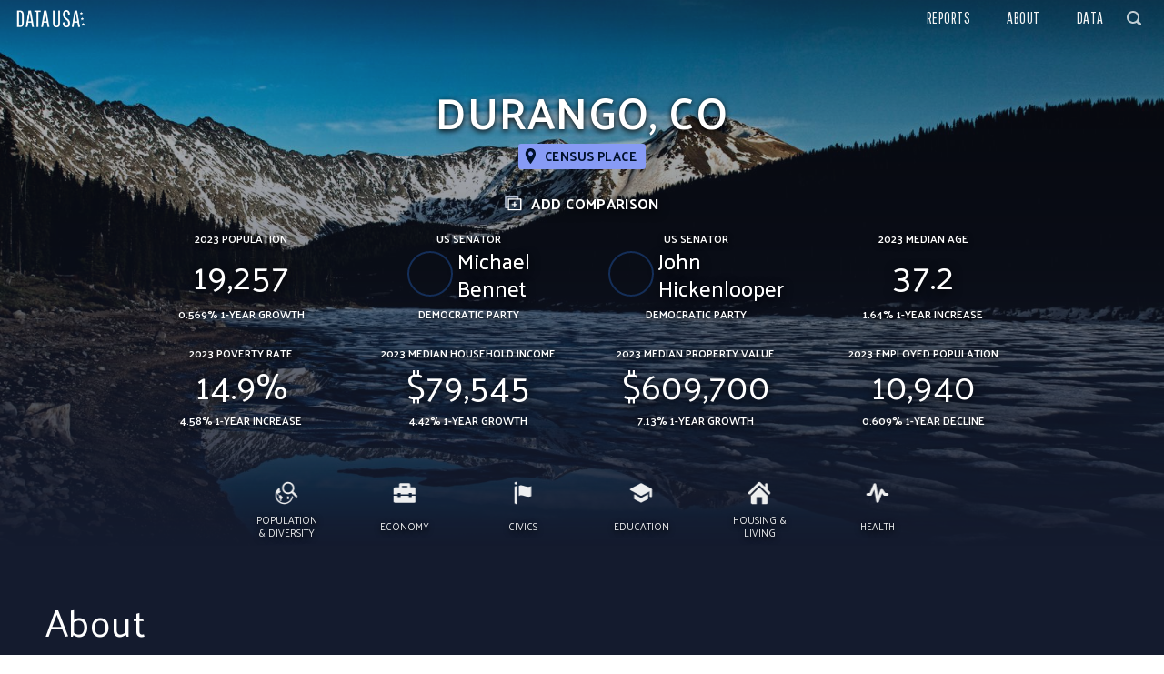

--- FILE ---
content_type: image/svg+xml
request_url: https://datausa.io/icons/footer/group.svg
body_size: -270
content:
<svg width="21" height="16" viewBox="0 0 21 16" fill="none" xmlns="http://www.w3.org/2000/svg">
<path fill-rule="evenodd" clip-rule="evenodd" d="M20.7126 2.25101L19.9028 1.44116L12.2326 9.11193C11.256 10.0885 9.66706 10.0885 8.69045 9.11193L1.0203 1.44116L0.210449 2.25101L5.93783 7.97778L0.210449 13.7052L1.0203 14.5144L6.74706 8.78762L7.88122 9.92116C8.57045 10.6104 9.48676 10.9901 10.4615 10.9901C11.4363 10.9901 12.3526 10.6104 13.0418 9.92116L14.176 8.78762L19.9028 14.5144L20.7126 13.7052L14.9852 7.97778L20.7126 2.25101Z" fill="#EF6145"/>
<path fill-rule="evenodd" clip-rule="evenodd" d="M19.0769 16H1.84615C0.828308 16 0 15.1717 0 14.1538V1.84615C0 0.828308 0.828308 0 1.84615 0H19.0769C20.0948 0 20.9231 0.828308 20.9231 1.84615V14.1538C20.9231 15.1717 20.0948 16 19.0769 16ZM1.84615 1.23077C1.50708 1.23077 1.23077 1.50708 1.23077 1.84615V14.1538C1.23077 14.4929 1.50708 14.7692 1.84615 14.7692H19.0769C19.416 14.7692 19.6923 14.4929 19.6923 14.1538V1.84615C19.6923 1.50708 19.416 1.23077 19.0769 1.23077H1.84615Z" fill="#EF6145"/>
</svg>
